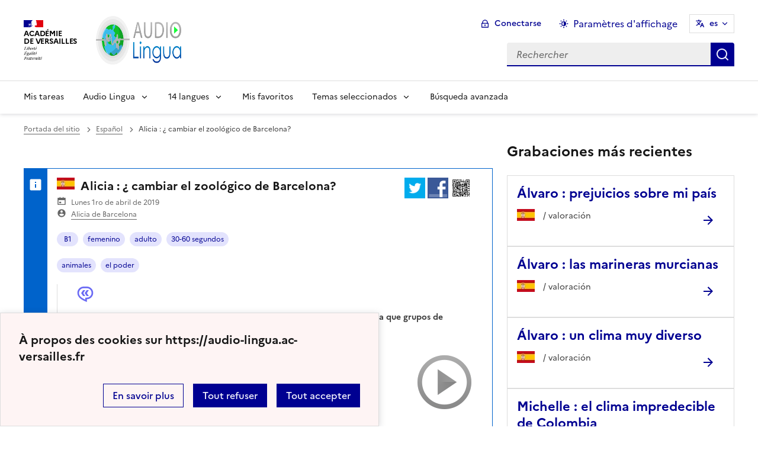

--- FILE ---
content_type: text/html; charset=utf-8
request_url: https://audio-lingua.ac-versailles.fr/spip.php?article6457&debut_articles=1130&lang=cgf
body_size: 10413
content:
<!DOCTYPE html>
<html dir="ltr" lang="cgf" class="ltr cgf no-js" data-fr-scheme="system">


<head>
	<script type='text/javascript'>/*<![CDATA[*/(function(H){H.className=H.className.replace(/\bno-js\b/,'js')})(document.documentElement);/*]]>*/</script>
	<title>Audio Lingua -  - archivos mp3 en inglés, alemán, español, francés</title>
	<meta name="description" content="Audio-Lingua propone archivos mp3 en varias lenguas. Seleccione la bandera que simbolice la lengua que Vd. desea o&#237;r o utilice el motor de (&#8230;)" />
	<meta http-equiv="Content-Type" content="text/html; charset=utf-8" />
<meta name="viewport" content="width=device-width, initial-scale=1" />


<link rel="alternate" type="application/rss+xml" title="Sindicar el sitio completo" href="spip.php?page=backend" />


<link rel="stylesheet" href="squelettes-dist/css/spip.css?1758273707" type="text/css" />
<script>
var mediabox_settings={"auto_detect":true,"ns":"box","tt_img":true,"sel_g":"#documents_portfolio a[type='image\/jpeg'],#documents_portfolio a[type='image\/png'],#documents_portfolio a[type='image\/gif']","sel_c":".mediabox","str_ssStart":"Presentaci\u00f3n","str_ssStop":"Detener","str_cur":"{current}\/{total}","str_prev":"Anterior","str_next":"Siguiente","str_close":"Cerrar","str_loading":"Cargando...","str_petc":"Pulse \u2019Esc\u2019 para cerrar","str_dialTitDef":"Cuadro de di\u00e1logo","str_dialTitMed":"Visualizaci\u00f3n de medios","splash_url":"","lity":{"skin":"_simple-dark","maxWidth":"90%","maxHeight":"90%","minWidth":"400px","minHeight":"","slideshow_speed":"2500","opacite":"0.9","defaultCaptionState":"expanded"}};
</script>
<!-- insert_head_css -->
<link rel="stylesheet" href="plugins-dist/mediabox/lib/lity/lity.css?1758273588" type="text/css" media="all" />
<link rel="stylesheet" href="plugins-dist/mediabox/lity/css/lity.mediabox.css?1758273587" type="text/css" media="all" />
<link rel="stylesheet" href="plugins-dist/mediabox/lity/skins/_simple-dark/lity.css?1758273616" type="text/css" media="all" /><link rel='stylesheet' type='text/css' media='all' href='plugins/auto/mesfavoris/v3.1.0/css/mesfavoris.css?1739370458' />
<link rel="stylesheet" href="plugins/auto/notation/v3.1.0/css/notation.v3.css?1739370457" type="text/css" media="all" />
<link href="plugins/auto/player/v4.1.0/css/player.css?1739370459" rel="stylesheet" />
<link rel='stylesheet' href='plugins/auto/cvtupload/v2.1.7/css/cvtupload.css?1739370466' type='text/css' media='all' />



<link rel="stylesheet" href="plugins/squelette-dsfr/v1.11.2/dsfr/dsfr.min.css?1758273749" type="text/css" />
<link rel="stylesheet" href="plugins/squelette-dsfr/v1.11.2/dsfr/utility/utility.main.css?1758273755" type="text/css" />
<link rel="stylesheet" href="plugins/squelette-dsfr/v1.11.2/dsfr/dsfr.spip.css?1758273749" type="text/css" />
<link rel="stylesheet" href="squelettes/dsfr/perso.css?1718612289" type="text/css" />



<script type='text/javascript' src='local/cache-js/56ffbc46a237c2f17bf0ef6ef9659814.js?1758614649'></script>










<!-- insert_head -->










<meta name="generator" content="SPIP 4.4.5" />





<meta name="theme-color" content="#000091"><!-- Défini la couleur de thème du navigateur (Safari/Android) -->
<link rel="apple-touch-icon" href="plugins/squelette-dsfr/v1.11.2/favicon/apple-touch-icon.png"><!-- 180×180 -->
<link rel="icon" href="plugins/squelette-dsfr/v1.11.2/favicon/favicon.svg" type="image/svg+xml">
<link rel="shortcut icon" href="plugins/squelette-dsfr/v1.11.2/favicon/favicon.ico" type="image/x-icon"><!-- 32×32 -->
<link rel="manifest" href="plugins/squelette-dsfr/v1.11.2/favicon/manifest.webmanifest" crossorigin="use-credentials"></head>

<body class="pas_surlignable page_article ">
<header role="banner" class="fr-header">
    <div class="fr-header__body">
        <div class="fr-container">
            <div class="fr-header__body-row">
                <div class="fr-header__brand fr-enlarge-link">
                    <div class="fr-header__brand-top">
                        <div class="fr-header__logo">
                            <p class="fr-logo">
                                Académie<br>de Versailles
								
                            </p>
                        </div>
                      <div class="fr-header__operator">
							<img
	src="IMG/logo/siteon0.png?1687937716" class='fr-responsive-img'
	width="302"
	height="119" alt='Logo de hr'/>
							<!-- L’alternative de l’image (attribut alt) doit impérativement être renseignée et reprendre le texte visible dans l’image -->
						</div>
                        <div class="fr-header__navbar">
                            <button class="fr-btn--search fr-btn" data-fr-opened="false" aria-controls="modal-866" title="Rechercher">
                                Rechercher
                            </button>
                            <button class="fr-btn--menu fr-btn" data-fr-opened="false" aria-controls="modal-855" aria-haspopup="menu" title="Menu" id="fr-btn-menu-mobile-3">
                                Menu
                            </button>
                        </div>
                    </div>
                    <div class="fr-header__service ">
                        <a href="https://audio-lingua.ac-versailles.fr?lang=cgf" title="Accueil - Audio Lingua"   aria-label="revenir à l'accueil du site">
                            <p class="fr-header__service-title fr-display-none">Audio Lingua</p>
                        </a>
                        <p class="fr-header__service-tagline fr-display-none">  - archivos mp3 en inglés, alemán, español, francés</p>
                    </div>
                </div>
                <div class="fr-header__tools">
                    <div class="fr-header__tools-links">
                        <ul class="fr-btns-group">
                             <li>
                            <a class="fr-btn fr-fi-lock-line" href="spip.php?page=connexion&amp;url=spip.php%3Farticle6457%26amp%3Bdebut_articles%3D1130%26amp%3Blang%3Dcgf" aria-label="ouvrir le formulaire de connexion" title="connexion" rel="nofollow">Conectarse</a>
                            </li>
                            
                            
							<li>
								<button class="fr-link fr-fi-theme-fill fr-link--icon-left fr-pt-0" aria-controls="fr-theme-modal" data-fr-opened="false" aria-label="Changer les paramêtres d'affichage" title="Paramètres d'affichage">Paramètres d'affichage</button>
							</li>
							<li>
								



<nav role="navigation" class="fr-translate fr-nav">
	<div class="fr-nav__item">
		<button class="fr-translate__btn fr-btn fr-btn--tertiary" aria-controls="translate-516" aria-expanded="false" title="Sélectionner une langue">
			es<span class="fr-hidden-lg">&nbsp;- Espa&#241;ol</span>
		</button>
		<div class="fr-collapse fr-translate__menu fr-menu" id="translate-516">
			<ul class="fr-menu__list">
				
				 
				<li>
					<a class="fr-translate__language fr-nav__link" hreflang="fr" lang="fr" href="https://audio-lingua.ac-versailles.fr/spip.php?action=converser&amp;redirect=spip.php%3Farticle6457%26debut_articles%3D1130&amp;var_lang=ar" aria-current="true">ar -  &#1593;&#1585;&#1576;&#1610;</a>
				</li>				
				
				 
				<li>
					<a class="fr-translate__language fr-nav__link" hreflang="fr" lang="fr" href="https://audio-lingua.ac-versailles.fr/spip.php?action=converser&amp;redirect=spip.php%3Farticle6457%26debut_articles%3D1130&amp;var_lang=ca" aria-current="true">ca -  catal&#224;</a>
				</li>				
				
				 
				<li>
					<a class="fr-translate__language fr-nav__link" hreflang="fr" lang="fr" href="https://audio-lingua.ac-versailles.fr/spip.php?action=converser&amp;redirect=spip.php%3Farticle6457%26debut_articles%3D1130&amp;var_lang=cgf" aria-current="true">cgf -  cgf</a>
				</li>				
				
				 
				<li>
					<a class="fr-translate__language fr-nav__link" hreflang="fr" lang="fr" href="https://audio-lingua.ac-versailles.fr/spip.php?action=converser&amp;redirect=spip.php%3Farticle6457%26debut_articles%3D1130&amp;var_lang=co" aria-current="true">co -  corsu</a>
				</li>				
				
				 
				<li>
					<a class="fr-translate__language fr-nav__link" hreflang="fr" lang="fr" href="https://audio-lingua.ac-versailles.fr/spip.php?action=converser&amp;redirect=spip.php%3Farticle6457%26debut_articles%3D1130&amp;var_lang=de" aria-current="true">de -  Deutsch</a>
				</li>				
				
				 
				<li>
					<a class="fr-translate__language fr-nav__link" hreflang="fr" lang="fr" href="https://audio-lingua.ac-versailles.fr/spip.php?action=converser&amp;redirect=spip.php%3Farticle6457%26debut_articles%3D1130&amp;var_lang=en" aria-current="true">en -  English</a>
				</li>				
				
				 
				<li>
					<a class="fr-translate__language fr-nav__link" hreflang="fr" lang="fr" href="https://audio-lingua.ac-versailles.fr/spip.php?action=converser&amp;redirect=spip.php%3Farticle6457%26debut_articles%3D1130&amp;var_lang=es" aria-current="true">es -  Espa&#241;ol</a>
				</li>				
				
				 
				<li>
					<a class="fr-translate__language fr-nav__link" hreflang="fr" lang="fr" href="https://audio-lingua.ac-versailles.fr/spip.php?action=converser&amp;redirect=spip.php%3Farticle6457%26debut_articles%3D1130&amp;var_lang=fr" aria-current="true">fr -  fran&#231;ais</a>
				</li>				
				
				 
				<li>
					<a class="fr-translate__language fr-nav__link" hreflang="fr" lang="fr" href="https://audio-lingua.ac-versailles.fr/spip.php?action=converser&amp;redirect=spip.php%3Farticle6457%26debut_articles%3D1130&amp;var_lang=he" aria-current="true">he -  &#1506;&#1489;&#1512;&#1497;&#1514;</a>
				</li>				
				
				 
				<li>
					<a class="fr-translate__language fr-nav__link" hreflang="fr" lang="fr" href="https://audio-lingua.ac-versailles.fr/spip.php?action=converser&amp;redirect=spip.php%3Farticle6457%26debut_articles%3D1130&amp;var_lang=it" aria-current="true">it -  italiano</a>
				</li>				
				
				 
				<li>
					<a class="fr-translate__language fr-nav__link" hreflang="fr" lang="fr" href="https://audio-lingua.ac-versailles.fr/spip.php?action=converser&amp;redirect=spip.php%3Farticle6457%26debut_articles%3D1130&amp;var_lang=oc" aria-current="true">oc -  &#242;c</a>
				</li>				
				
				 
				<li>
					<a class="fr-translate__language fr-nav__link" hreflang="fr" lang="fr" href="https://audio-lingua.ac-versailles.fr/spip.php?action=converser&amp;redirect=spip.php%3Farticle6457%26debut_articles%3D1130&amp;var_lang=pt" aria-current="true">pt -  Portugu&#234;s</a>
				</li>				
				
				 
				<li>
					<a class="fr-translate__language fr-nav__link" hreflang="fr" lang="fr" href="https://audio-lingua.ac-versailles.fr/spip.php?action=converser&amp;redirect=spip.php%3Farticle6457%26debut_articles%3D1130&amp;var_lang=ru" aria-current="true">ru -  &#1088;&#1091;&#1089;&#1089;&#1082;&#1080;&#1081;</a>
				</li>				
				
				 
				<li>
					<a class="fr-translate__language fr-nav__link" hreflang="fr" lang="fr" href="https://audio-lingua.ac-versailles.fr/spip.php?action=converser&amp;redirect=spip.php%3Farticle6457%26debut_articles%3D1130&amp;var_lang=zh" aria-current="true">zh -  &#20013;&#25991;</a>
				</li>				
				



			</ul>
		</div>
	</div>
</nav>
							</li>
                        </ul>
                    </div>
                    <div class="fr-header__search fr-modal" id="modal-866">
                        <div class="fr-container fr-container-lg--fluid">
                            <button class="fr-btn--close fr-btn" aria-controls="modal-866">Fermer</button>
                                
<form action="spip.php?page=recherche" method="get">
	<div class="fr-search-bar" id="formulaire_recherche" role="search">
		<input name="page" value="recherche" type="hidden"
>

		<input type="hidden" name="lang" value="es" />
		<label for="recherche" class="fr-label">Buscar</label>
		<input type="search" class="fr-input" size="10" placeholder="Rechercher" name="recherche" id="recherche" accesskey="4" autocapitalize="off" autocorrect="off"
		/><button type="submit" class="fr-btn" value="Rechercher" title="B&uacute;squeda r&aacute;pida" />


</div>
</form>

                        </div>
                    </div>
                </div>
            </div>
        </div>
    </div>
    <div class="fr-header__menu fr-modal" id="modal-855" aria-labelledby="fr-btn-menu-mobile-1">
        <div class="fr-container">
            <button class="fr-btn--close fr-btn" aria-controls="modal-855">Fermer</button>
            <div class="fr-header__menu-links"></div>
			   <nav class="fr-nav" id="header-navigation" role="navigation" aria-label="Menu principal">
    <ul class="fr-nav__list">
        <li class="fr-nav__item active">
            <a class="fr-nav__link active" href="https://audio-lingua.ac-versailles.fr?lang=cgf" target="_self"    aria-label="Revenir à la page d'accueil" title="Accueil">Mis tareas</a>
        </li>
		<li class="fr-nav__item">
			<button class="fr-nav__btn" aria-expanded="false" aria-controls="menu-776" >Audio Lingua</button>
			<div class="fr-collapse fr-menu" id="menu-776">
				<ul class="fr-menu__list">
					
					<li><a class="fr-nav__link" href="spip.php?article55&amp;lang=cgf" >Presentación del proyecto</a></li>
					
					<li><a class="fr-nav__link" href="spip.php?article16&amp;lang=cgf" >¿Cómo funciona?</a></li>
					
					<li><a class="fr-nav__link" href="spip.php?article95&amp;lang=cgf" >Proponer archivos</a></li>
					
					<li><a class="fr-nav__link" href="spip.php?article159&amp;lang=cgf"  title="Los mp3 con mayor valoraci&#243;n">El top 20</a></li>
					


				</ul>
			</div>
		</li>
		
		<li class="fr-nav__item ">

				<button class="fr-nav__btn" aria-expanded="false" aria-controls="menu-"   >14  langues</button>
				<div class="fr-collapse fr-menu" id="menu-">
					<ul class="fr-menu__list">
						
						<li>
							<a class="fr-nav__link"  aria-label="Ouvrir la rubrique Francés" title="Francés" href="spip.php?rubrique1&amp;lang=cgf" target="_self" >Francés</a>
						</li>
						
						<li>
							<a class="fr-nav__link"  aria-label="Ouvrir la rubrique Inglés" title="Inglés" href="spip.php?rubrique2&amp;lang=cgf" target="_self" >Inglés</a>
						</li>
						
						<li>
							<a class="fr-nav__link"  aria-label="Ouvrir la rubrique Alemán" title="Alemán" href="spip.php?rubrique3&amp;lang=cgf" target="_self" >Alemán</a>
						</li>
						
						<li>
							<a class="fr-nav__link"  aria-label="Ouvrir la rubrique Español" title="Español" href="spip.php?rubrique4&amp;lang=cgf" target="_self" >Español</a>
						</li>
						
						<li>
							<a class="fr-nav__link"  aria-label="Ouvrir la rubrique Italiano" title="Italiano" href="spip.php?rubrique6&amp;lang=cgf" target="_self" >Italiano</a>
						</li>
						
						<li>
							<a class="fr-nav__link"  aria-label="Ouvrir la rubrique Ruso" title="Ruso" href="spip.php?rubrique7&amp;lang=cgf" target="_self" >Ruso</a>
						</li>
						
						<li>
							<a class="fr-nav__link"  aria-label="Ouvrir la rubrique Portugués" title="Portugués" href="spip.php?rubrique8&amp;lang=cgf" target="_self" >Portugués</a>
						</li>
						
						<li>
							<a class="fr-nav__link"  aria-label="Ouvrir la rubrique Chino" title="Chino" href="spip.php?rubrique9&amp;lang=cgf" target="_self" >Chino</a>
						</li>
						
						<li>
							<a class="fr-nav__link"  aria-label="Ouvrir la rubrique  occitano " title=" occitano " href="spip.php?rubrique10&amp;lang=cgf" target="_self" > occitano </a>
						</li>
						
						<li>
							<a class="fr-nav__link"  aria-label="Ouvrir la rubrique árabe " title="árabe " href="spip.php?rubrique11&amp;lang=cgf" target="_self" >árabe </a>
						</li>
						
						<li>
							<a class="fr-nav__link"  aria-label="Ouvrir la rubrique  Catalán " title=" Catalán " href="spip.php?rubrique12&amp;lang=cgf" target="_self" > Catalán </a>
						</li>
						
						<li>
							<a class="fr-nav__link"  aria-label="Ouvrir la rubrique Corse" title="Corse" href="spip.php?rubrique15&amp;lang=cgf" target="_self" >Corse</a>
						</li>
						
						<li>
							<a class="fr-nav__link"  aria-label="Ouvrir la rubrique Criollo de guadalupe" title="Criollo de guadalupe" href="spip.php?rubrique16&amp;lang=cgf" target="_self" >Criollo de guadalupe</a>
						</li>
						
						<li>
							<a class="fr-nav__link"  aria-label="Ouvrir la rubrique  hebreo  " title=" hebreo  " href="spip.php?rubrique22&amp;lang=cgf" target="_self" > hebreo  </a>
						</li>
						
					</ul>
				</div>
			
		</li>



		<li class="fr-nav__item">
			<a class="fr-nav__link" href="spip.php?page=favoris&amp;lang=cgf" target="_self">Mis favoritos</a>
		</li>
		<li class="fr-nav__item">
			<button class="fr-nav__btn" aria-expanded="false" aria-controls="menu-777" >Temas seleccionados</button>
			<div class="fr-collapse fr-menu" id="menu-777">
				<ul class="fr-menu__list">
					
					<li><a class="fr-nav__link" href="spip.php?mot221&amp;lang=cgf" style="text-transform:  capitalize;">viaje</a></li>
					
					<li><a class="fr-nav__link" href="spip.php?mot145&amp;lang=cgf" style="text-transform:  capitalize;">profesión</a></li>
					
					<li><a class="fr-nav__link" href="spip.php?mot160&amp;lang=cgf" style="text-transform:  capitalize;">comida</a></li>
					
					<li><a class="fr-nav__link" href="spip.php?page=themes&amp;lang=cgf" >Todos los temas</a></li>
				</ul>
			</div>
		</li>
		<li class="fr-nav__item active">
			<a class="fr-nav__link active" href="spip.php?page=recherche&amp;lang=cgf" target="_self"    aria-label="B&uacute;squeda avanzada" title="B&uacute;squeda avanzada">B&uacute;squeda avanzada</a>
		</li>
    </ul>
</nav> 
			
        </div>
    </div>
</header>
<main id="main" role="main" class="fr-pb-6w">
	<div class="fr-container">
	<div class="fr-grid-row fr-grid-row--gutters " >
		<div class="fr-col-12   fr-col-lg-8 ">
			<nav role="navigation" class="fr-breadcrumb fr-mb-6w" aria-label="vous êtes ici :">
				<button class="fr-breadcrumb__button" aria-expanded="false" aria-controls="breadcrumb-1">Voir le fil d’Ariane</button>
				<div class="fr-collapse" id="breadcrumb-1">
					<ol class="fr-breadcrumb__list">
						<li><a class="fr-breadcrumb__link" title="Accueil du site" aria-label="revenir à l'accueil du site"  href="https://audio-lingua.ac-versailles.fr/">Portada del sitio</a></li>
						
						<li><a class="fr-breadcrumb__link" title="Español" href="spip.php?rubrique4&amp;lang=cgf	" aria-label="ouvrir la rubrique Español" >Español</a>
						</li>
						
						<li><a class="fr-breadcrumb__link" aria-current="page">Alicia : ¿ cambiar el zoológico de Barcelona?</a></li>
					</ol>
				</div>
			</nav>

          
                          

			
			
				<div class="fr-alert fr-alert--info mp3">
		<div class="fr-float-end">
          <div class="partage">
				<a href="http://twitter.com/share?text=Alicia+%3A+%C2%BF+cambiar+el+zool%C3%B3gico+de+Barcelona%3F%20-%20Audio-Lingua%20-%20A+Alicia+le+tiene+preocupada+la+cuesti%C3%B3n+de+los+derechos+animales+y+la+alegra+que+grupos+de+opositores+quieran+cambiar+y+hasta+cerrar+el+zool%C3%B3gico.&amp;url=https%3A%2F%2Faudio-lingua.ac-versailles.fr/spip.php?article6457" title="twitter" class="spip_out no-bg"><img src='squelettes/img/twitter.png?1718612288' alt='Twitter' width='35' height='35' class='format_png logo_twitter' /></a>
				<a href="http://www.facebook.com/sharer/sharer.php?u=https%3A%2F%2Faudio-lingua.ac-versailles.fr/spip.php?article6457&amp;t=Alicia+%3A+%C2%BF+cambiar+el+zool%C3%B3gico+de+Barcelona%3F%20-%20Audio-Lingua%20-%20A+Alicia+le+tiene+preocupada+la+cuesti%C3%B3n+de+los+derechos+animales+y+la+alegra+que+grupos+de+opositores+quieran+cambiar+y+hasta+cerrar+el+zool%C3%B3gico." title="facebook" class="spip_out no-bg"><img src='squelettes/img/facebook.png?1718612288' alt='Facebook' width='35' height='35' class='format_png logo_facebook' /></a>
				<a href="" id="lien_qrcode" class=" no-bg mediabox"><img class="qrcode" src="local/cache-qrcode/qrcode-e28906568cf710b514e22aab45a94f83.png" width="410" height="410" alt="qrcode:https://audio-lingua.ac-versailles.fr/spip.php?article6457" title="Utilisez votre mobile pour scanner ce code barre et y télécharger le document ou le lien"/> </a>
				<script  type="text/javascript">
					var lien = $('.qrcode').attr('src');
					document.getElementById('lien_qrcode').href=lien;
				</script>
			</div>
			<div class="formulaire_favori formulaire-favori-coeur ajax">

</div>
		</div>
		<h3 class="fr-alert__title"><img
	src="local/cache-vignettes/L30xH20/espagne-fe6c6.jpg?1758614543" class='spip_logo' width='30' height='20'
	alt="" /> Alicia : ¿ cambiar el zoológico de Barcelona?</h3>
		<p class="fr-text--sm">
			<span class="fr-card__detail fr-icon-calendar-event-fill">  Lunes 1ro de abril de 2019</span>
			<span class="fr-card__detail fr-icon-account-circle-fill"> <span class="vcard author"><a class="url fn spip_in" href="spip.php?auteur5703">Alicia de Barcelona</a></span></span>
		</p>
		<div class="fr-pt-2w">
			<ul class="fr-tags-group">
		
		<li>
			<a href="spip.php?mot12&amp;id_rubrique=4" rel="tag" class="fr-tag fr-tag--sm" ><i class="icon-tag icon-tag2"></i> B1</a>
		</li>
		
		<li>
			<a href="spip.php?mot17&amp;id_rubrique=4" rel="tag" class="fr-tag fr-tag--sm" ><i class="icon-tag icon-tag3"></i> femenino</a>
		</li>
		
		<li>
			<a href="spip.php?mot19&amp;id_rubrique=4" rel="tag" class="fr-tag fr-tag--sm" ><i class="icon-tag icon-tag4"></i> adulto</a>
		</li>
		
		<li>
			<a href="spip.php?mot23&amp;id_rubrique=4" rel="tag" class="fr-tag fr-tag--sm" ><i class="icon-tag icon-tag5"></i> 30-60 segundos</a>
		</li>
		
	</ul><ul class="fr-tags-group">
		
		<li><a href="spip.php?mot48&amp;id_rubrique=4" rel="tag" class="fr-tag fr-tag--sm" ><i class="icon-tag icon-tag6"></i> animales</a></li>
		
		<li><a href="spip.php?mot169&amp;id_rubrique=4" rel="tag" class="fr-tag fr-tag--sm" ><i class="icon-tag icon-tag6"></i> el poder</a></li>
		
	</ul></div>
		<figure class="fr-quote ">
			<blockquote class="fr-text--sm">
				<p>A Alicia le tiene preocupada la cuestión de los derechos animales y la alegra que grupos de opositores quieran cambiar y hasta cerrar el zoológico.</p>
			</blockquote>

		</figure>

		
		<span class='fr-pt-4w' style="clear:both;"><strong>MP3</strong> &ndash; 1.5&#160;Mio</span>
<div class="bouton-player" id="bouton-player-6710"><button type="button"></button></div>

<div class='spip_doc_descriptif player pixplayer' style='width:290px;'>
<p class="audioplayer" id="audioplayer_6710_6710"><span><a href='IMG/mp3/cerrar_el_zoologico.mp3' title=''>IMG/mp3/cerrar_el_zoologico.mp3</a></span></p>
<audio id="player-6710" class="player" preload="none" controls >
	<source src="IMG/mp3/cerrar_el_zoologico.mp3" type="audio/mpeg" />
</audio>
<script type="text/javascript">/*<![CDATA[*/
var audioTag = document.createElement('audio');
if (!(!!(audioTag.canPlayType) && ("no" != audioTag.canPlayType("audio/mpeg")) && ("" != audioTag.canPlayType("audio/mpeg")))) {
	if(typeof(AudioPlayer) == "undefined"){AudioPlayer = function(){};
	jQuery.getScript("squelettes/players/pixplayer/audio-player.js",function(){
		AudioPlayer.setup("squelettes/players/pixplayer/player.swf", {width: 290});
		jQuery(function(){jQuery('dd.pixplayer').find('p').each(function(){AudioPlayer.embed($(this).attr('id'), {soundFile: $('a',this).attr('href'),titles: $('a',this).attr('title')});});});
	});}
	jQuery("audio,.bouton-player").css({'display':'none'});
	jQuery(".spip_documents_player dd.player").css({'display':'block'});
}
else {
	jQuery(".audioplayer").css({'display':'none'});
}/*]]>*/</script></div>

		<div class="fr-my-2w"> <!--formulaire_notation-->

<div class="formulaire_notation ajax">
 
	<form action="spip.php?article6457&amp;debut_articles=1130&amp;lang=cgf" method="post" id="notation-documents6710" style="display:inline; padding:0; spacing:0; border:0">
		<span class="form-hidden"><input name="debut_articles" value="1130" type="hidden"
><input name="lang" value="cgf" type="hidden"
><input name="id_article" value="6457" type="hidden"
><input name="page" value="article" type="hidden"
><input name='formulaire_action' type='hidden'
		value='notation'><input name='formulaire_action_args' type='hidden'
		value='xRLw6D8ctQjeQ+i3so7XydMxzrwCGf1buZUyfJyAqfe+8HjCU7fwIBY7m3EjAm7P0NCrHT8WGJsM7S5BJlMj9aZoW3nuXOFWPXNhZo25DiVHbbL6lMDXnj4ZA3dWg4Ti'><input name='formulaire_action_sign' type='hidden'
		value=''><input type='hidden' name='_jeton' value='93bc25c575365510e3256f0d2fa526ffc9a9d2bc629b75d2fc176aa5c224b473' /></span><div class="notation_note_container">
			<div class='notation_note notation_note_on_load' ><input name='notation-documents6710' type='radio' class='auto-submit-star rating-cancel' value='-1' />
<input name='notation-documents6710' type='radio' class='auto-submit-star' value='1' />
<input name='notation-documents6710' type='radio' class='auto-submit-star' value='2' />
<input name='notation-documents6710' type='radio' class='auto-submit-star' value='3' />
<input name='notation-documents6710' type='radio' class='auto-submit-star' value='4' />
<input name='notation-documents6710' type='radio' class='auto-submit-star' value='5' />
</div>
			
			<input type="hidden" name="notation_id_donnees" id="id_donnees-documents6710" value="6710" />
			<input type="hidden" name="content" id="content-documents6710" value="" />
			<input type="submit" class="access" value="Voter"/>
			<span class="notation_valeur">0 valoraci&oacute;n</span>
		</div>
	<div class="editer saisie_session_email" style="display: none;">
	<label for="give_me_your_email">Por favor, deje este campo vacío :</label>
	<input type="text" class="text email" name="email_nobot" id="give_me_your_email" value="" size="10" />
</div></form>




</div>
</div>

		<section class="fr-accordion ">
			<h3 class="fr-accordion__title">
				<button class="fr-accordion__btn" aria-expanded="false" aria-controls="accordion-6710">
					<span class="fr-icon-external-link-line" aria-hidden="true"></span>
					Partager, télécharger ou intégrer l'audio
				</button>
			</h3>
			<div class="fr-collapse" id="accordion-6710">
				<p class="fr-text--sm"> URL : <a href="spip.php?article6457">https://audio-lingua.ac-versailles.fr/spip.php?article6457</a></p>
				<p class="fr-text--sm fr-mt-2w"> descargar : <a href="IMG/mp3/cerrar_el_zoologico.mp3">https://audio-lingua.ac-versailles.fr/IMG/mp3/cerrar_el_zoologico.mp3</a></p>
				<div class="fr-input-group fr-mt-2w ">
					<label class="fr-label fr-text--sm" for="textarea6710">
						Insertar en el sitio web o blog
							<span class="fr-hint-text">Copie este código html y péguelo en su página web o blog</span>
					</label>
						<label for="couleur6457" class="label_palette">Colores de los enlaces</label>
						<input class="text palette" name="couleur6457" id="couleur6457" value="#00aaea" onchange="console.log('coucou');" />
            <br>
            <span  class="label_palette">Afficher les liens cliquables</span>
            <input type="radio" id="legendeoui6457" name="legende6457" value="oui" onchange="legende(6457, 'oui')" checked/>
                <label for="legendeoui6457">oui</label>
            <input type="radio" id="legendenon6457" name="legende6457" value="non" onchange="legende(6457, 'non')"  />
                <label for="legendenon6457">non</label>

					<textarea id="lecteur6457" class="lecteur fr-input" rows="3" name="textarea"><iframe style="border:none;height:140px;width:95%;" src="https://audio-lingua.ac-versailles.fr/spip.php?page=mp3&amp;id_article=6457&amp;color=00aaea&amp;legende=oui"></iframe></textarea>
				</div>
				<div class="partage">
					<a href="http://twitter.com/share?text=%20-%20Audio-Lingua%20-%20&amp;url=https%3A%2F%2Faudio-lingua.ac-versailles.fr/spip.php?article6457" title="twitter" class="spip_out no-bg"><img src='squelettes/img/twitter.png?1718612288' alt='Twitter' width='35' height='35' class='format_png logo_twitter' /></a>
					<a href="http://www.facebook.com/sharer/sharer.php?u=https%3A%2F%2Faudio-lingua.ac-versailles.fr/spip.php?article6457&amp;t=%20-%20Audio-Lingua%20-%20" title="facebook" class="spip_out no-bg"><img src='squelettes/img/facebook.png?1718612288' alt='Facebook' width='35' height='35' class='format_png logo_facebook' /></a>
					<a href="" id="lien_qrcode6710" class=" no-bg mediabox"><img class="qrcode" src="local/cache-qrcode/qrcode-e28906568cf710b514e22aab45a94f83.png" width="410" height="410" alt="qrcode:https://audio-lingua.ac-versailles.fr/spip.php?article6457" title="Utilisez votre mobile pour scanner ce code barre et y télécharger le document ou le lien"/> </a>
					<script  type="text/javascript">
						var lien = $('.qrcode').attr('src');
						document.getElementById('lien_qrcode6710').href=lien;
					</script>
				</div>
			</div>
		</section>

		

	</div>			
			


		

	</div>
		<div class="fr-col-12   fr-col-lg-4  ">

			<div class="liste articles fr-mt-6w">

				
					
					<h4>Grabaciones m&aacute;s recientes</h4>
					
					<div>
						<div class="fr-card fr-enlarge-link fr-card--horizontal card-mp3">
							<div class="fr-card__body">
								<div class="fr-card__content">
									<p class="fr-card__title">
										<a aria-describedby="Álvaro nos hace la lista de los prejuicios sobre su país." aria-label="Ouvrir l'article Álvaro : prejuicios sobre mi país" title="Álvaro : prejuicios sobre mi país" href="spip.php?article9235&amp;lang=cgf">Álvaro : prejuicios sobre mi país</a>
									</p>
									<div class="fr-card__desc">
										<img
	src="local/cache-vignettes/L30xH20/espagne-fe6c6.jpg?1758614543" class='spip_logo' width='30' height='20'
	alt="" />
										<div class="notation">
											 /  valoraci&oacute;n
										</div>

									</div>
								</div>

							</div>
						</div>
					</div>
					
					<div>
						<div class="fr-card fr-enlarge-link fr-card--horizontal card-mp3">
							<div class="fr-card__body">
								<div class="fr-card__content">
									<p class="fr-card__title">
										<a aria-describedby="A Álvaro le encantan las marineras; con anchoa, sin anchoa, con anchoa y boquerón, cada marinera tiene un nombre diferente." aria-label="Ouvrir l'article Álvaro : las marineras murcianas" title="Álvaro : las marineras murcianas" href="spip.php?article9233&amp;lang=cgf">Álvaro : las marineras murcianas</a>
									</p>
									<div class="fr-card__desc">
										<img
	src="local/cache-vignettes/L30xH20/espagne-fe6c6.jpg?1758614543" class='spip_logo' width='30' height='20'
	alt="" />
										<div class="notation">
											 /  valoraci&oacute;n
										</div>

									</div>
								</div>

							</div>
						</div>
					</div>
					
					<div>
						<div class="fr-card fr-enlarge-link fr-card--horizontal card-mp3">
							<div class="fr-card__body">
								<div class="fr-card__content">
									<p class="fr-card__title">
										<a aria-describedby="En España, hay climas diversos, lluvia, calor... mucho calor en el sur." aria-label="Ouvrir l'article Álvaro : un clima muy diverso" title="Álvaro : un clima muy diverso" href="spip.php?article9232&amp;lang=cgf">Álvaro : un clima muy diverso</a>
									</p>
									<div class="fr-card__desc">
										<img
	src="local/cache-vignettes/L30xH20/espagne-fe6c6.jpg?1758614543" class='spip_logo' width='30' height='20'
	alt="" />
										<div class="notation">
											 /  valoraci&oacute;n
										</div>

									</div>
								</div>

							</div>
						</div>
					</div>
					
					<div>
						<div class="fr-card fr-enlarge-link fr-card--horizontal card-mp3">
							<div class="fr-card__body">
								<div class="fr-card__content">
									<p class="fr-card__title">
										<a aria-describedby="Por su entorno geográfico, Colombia propone distintos climas. Nunca te olvides el paraguas." aria-label="Ouvrir l'article Michelle : el clima impredecible de Colombia" title="Michelle : el clima impredecible de Colombia" href="spip.php?article9231&amp;lang=cgf">Michelle : el clima impredecible de Colombia</a>
									</p>
									<div class="fr-card__desc">
										<img
	src="local/cache-vignettes/L30xH20/espagne-fe6c6.jpg?1758614543" class='spip_logo' width='30' height='20'
	alt="" />
										<div class="notation">
											 /  valoraci&oacute;n
										</div>

									</div>
								</div>

							</div>
						</div>
					</div>
					
					<div>
						<div class="fr-card fr-enlarge-link fr-card--horizontal card-mp3">
							<div class="fr-card__body">
								<div class="fr-card__content">
									<p class="fr-card__title">
										<a aria-describedby="En Colombia es una fiesta imperdible no solo para esperar lo mejor para el año siguiente sino también para recordar a los que ya no están." aria-label="Ouvrir l'article Michelle : el día de las velitas" title="Michelle : el día de las velitas" href="spip.php?article9230&amp;lang=cgf">Michelle : el día de las velitas</a>
									</p>
									<div class="fr-card__desc">
										<img
	src="local/cache-vignettes/L30xH20/espagne-fe6c6.jpg?1758614543" class='spip_logo' width='30' height='20'
	alt="" />
										<div class="notation">
											 /  valoraci&oacute;n
										</div>

									</div>
								</div>

							</div>
						</div>
					</div>
					
					
				



			</div>
		</div>
	</div>
	</div>
</main>


<section class="fr-border-top-blue-france fr-background-alt--blue-france">
	<div class="fr-container">
		<!--
  Copie du 2023-03-16 10:51:27 par Philippe ROCA
  Fichier original plugins/squelette-dsfr/v1.7.2/inclure/social.html
-->
<!-- reseaux sociaux -->
<div class="fr-follow ">
    <div class="fr-container">
        <div class="fr-grid-row">
			<div class="fr-col-12 fr-col-md-8">
				<div class="fr-follow__newsletter">



					<div>
						<p class="fr-h5">¡Enriquezca esta página y mándenos sus propias grabaciones&nbsp;!</p>
					</div>
					<div>
						<a href="spip.php?article92" class="fr-btn">Proposer des ressources</a>.

					</div>
				</div>
			</div>
			<div class="fr-col-12 fr-col-md-4">
				<div class="fr-follow__social">
                    <p class="fr-h5">Seguirnos
                    </p>
                    <ul class="fr-btns-group fr-btns-group--lg">
						 <li><a class="fr-btn--facebook fr-btn" aria-label="ouvrir la page Facebook" href="http://www.facebook.com/audiolingua" target="_blank" title="Page Facebook">Facebook</a></li>
						 <li><a class="fr-btn--twitter fr-btn" aria-label="ouvrir la page Twitter" href="http://twitter.com/#!/audio_lingua/" target="_blank" title="Page Twitter">Twitter</a></li>
						
						
						
						
                    </ul>
                </div>
            </div>
        </div>
    </div>
</div></div>
</section>


<!-- footer avec partenaires -->
<footer class="fr-footer fr-pb-3w" role="contentinfo" id="footer-1060">
    <div class="fr-container">
        <div class="fr-footer__body">
            <div class="fr-footer__brand fr-enlarge-link">
                <a href="https://audio-lingua.ac-versailles.fr?lang=cgf" title="Retour à l’accueil"   aria-label="Revenir à l'accueil du site">
                    <p class="fr-logo">
                        Académie<br>de Versailles
                    </p>
                </a>
            </div>
            <div class="fr-footer__content">
                <p class="fr-footer__content-desc"> 2007 - 2026 Audio Lingua</p>
                <ul class="fr-footer__content-list">
                    
                    <li class="fr-footer__content-item">
                        <a class="fr-footer__content-link" target="_blank" href="https://www.ac-versailles.fr/" title="Ouvrir le site Académie de Versailles"   aria-label="ouvrir le site Académie de Versailles">Académie de Versailles</a>
                    </li>
                    
                    <li class="fr-footer__content-item">
                        <a class="fr-footer__content-link" target="_blank" href="https://www.dane.ac-versailles.fr" title="Ouvrir le site Délégation Académique au Numérique Éducatif "   aria-label="ouvrir le site Délégation Académique au Numérique Éducatif ">Délégation Académique au Numérique Éducatif </a>
                    </li>
                    
                </ul>
            </div>
        </div>
        <div class="fr-footer__bottom">
            <ul class="fr-footer__bottom-list">
                <li class="fr-footer__bottom-item">
                    <a class="fr-footer__bottom-link" href="spip.php?page=plan&amp;lang=cgf"  title="Plan du site" aria-label="ouvrir le plan du site">Plan du site</a>
                </li>
				 
				<li class="fr-footer__bottom-item">
					<a class="fr-footer__bottom-link" href="spip.php?page=contact&amp;lang=cgf"  title="Contact" aria-label="ouvrir le formulaire de contact">Nous contacter</a>
				</li>
				
                <li class="fr-footer__bottom-item">
                    <a class="fr-footer__bottom-link" href="#">Accessibilité : non conforme</a>
                </li>
                <li class="fr-footer__bottom-item">
                    <a class="fr-footer__bottom-link" href="spip.php?article101&amp;lang=cgf"  title="Mentions" aria-label="voir les mentions légales">Mentions légales</a>
                </li>
                
                
				<li class="fr-footer__bottom-item">
					<button class="fr-footer__bottom-link fr-fi-theme-fill fr-link--icon-left" aria-controls="fr-theme-modal" data-fr-opened="false">Paramètres d'affichage</button>
				</li>
            </ul>
		
        </div>
    </div>
</footer>



<dialog id="fr-theme-modal" class="fr-modal" role="dialog" aria-labelledby="fr-theme-modal-title">
	<div class="fr-container fr-container--fluid fr-container-md">
		<div class="fr-grid-row fr-grid-row--center">
			<div class="fr-col-12 fr-col-md-8 ">
				<div class="fr-modal__body">
					<div class="fr-modal__header">
						<button class="fr-link--close fr-link" aria-controls="fr-theme-modal">Fermer</button>
					</div>
					<div class="fr-modal__content">
						<h1 id="fr-theme-modal-title" class="fr-modal__title">
							Paramètres d’affichage
						</h1>
						<p>Choisissez un thème pour personnaliser l’apparence du site.</p>
						<div class="fr-grid-row fr-grid-row--gutters">
							<div class="fr-col">
								<div id="fr-display" class="fr-form-group fr-display">
									<div class="fr-form-group">
										<fieldset class="fr-fieldset">
											<div class="fr-fieldset__content">
												<div class="fr-radio-group fr-radio-rich">
													<input value="light" type="radio" id="fr-radios-theme-light" name="fr-radios-theme">
													<label class="fr-label" for="fr-radios-theme-light">Thème clair
													</label>
													<div class="fr-radio-rich__img" data-fr-inject-svg>
														<img src="plugins/squelette-dsfr/v1.11.2/img/light.svg" alt="">
														<!-- L’alternative de l’image (attribut alt) doit rester vide car l’image est illustrative et ne doit pas être restituée aux technologies d’assistance -->
													</div>
												</div>
												<div class="fr-radio-group fr-radio-rich">
													<input value="dark" type="radio" id="fr-radios-theme-dark" name="fr-radios-theme">
													<label class="fr-label" for="fr-radios-theme-dark">Thème sombre
													</label>
													<div class="fr-radio-rich__img" data-fr-inject-svg>
														<img src="plugins/squelette-dsfr/v1.11.2/img/dark.svg" alt="">
														<!-- L’alternative de l’image (attribut alt) doit rester vide car l’image est illustrative et ne doit pas être restituée aux technologies d’assistance -->
													</div>
												</div>
												<div class="fr-radio-group fr-radio-rich">
													<input value="system" type="radio" id="fr-radios-theme-system" name="fr-radios-theme">
													<label class="fr-label" for="fr-radios-theme-system">Système
														<span class="fr-hint-text">Utilise les paramètres système.</span>
													</label>
													<div class="fr-radio-rich__img" data-fr-inject-svg>
														<img src="plugins/squelette-dsfr/v1.11.2/img/system.svg" alt="">
														<!-- L’alternative de l’image (attribut alt) doit rester vide car l’image est illustrative et ne doit pas être restituée aux technologies d’assistance -->
													</div>
												</div>
											</div>
										</fieldset>
									</div>
								</div>

							</div>
							<div class="fr-col">
								<div id="fr-display2" class="fr-form-group fr-display">
									<div class="fr-form-group">
										<fieldset class="fr-fieldset">
											<div class="fr-fieldset__content">
												<div class="fr-radio-group fr-radio-rich">
													<input value="light" type="radio" id="fr-radios-dyslexic-non" name="fr-radios-dyslexic"
																												checked
																											>
													<label class="fr-label marianne" for="fr-radios-dyslexic-non">Police Marianne
													</label>
													<div class="fr-radio-rich__img" data-fr-inject-svg>
														<h1 class="fr-text-center fr-width-100 fr-mt-2w marianne">AB</h1>
														<!-- L’alternative de l’image (attribut alt) doit rester vide car l’image est illustrative et ne doit pas être restituée aux technologies d’assistance -->
													</div>
												</div>
												<div class="fr-radio-group fr-radio-rich">
													<input value="dark" type="radio" id="fr-radios-dyslexic-oui" name="fr-radios-dyslexic"
																										>
													<label class="fr-label dyslexic" for="fr-radios-dyslexic-oui">Police OpenDyslexic
													</label>
													<div class="fr-radio-rich__img" data-fr-inject-svg>
														<h1 class="fr-text-center fr-width-100 fr-mt-2w dyslexic">AB</h1>
														<!-- L’alternative de l’image (attribut alt) doit rester vide car l’image est illustrative et ne doit pas être restituée aux technologies d’assistance -->
													</div>
												</div>

											</div>
										</fieldset>
									</div>
								</div>

							</div>
						</div>
					</div>
				</div>
			</div>
		</div>
	</div>
</dialog>


<script>
	$('table').removeClass('spip');
</script>

<script type='text/javascript' src='local/cache-js/4313a550351d5a156b1b5cb377dd9626.js?1758614630'></script></body>

<!--
  Copie du 2023-03-16 13:42:27 par Philippe ROCA
  Fichier original plugins/squelette-dsfr/v1.7.2/inclure/dsfr-spip-js.html
-->
<script type="module" src="plugins/squelette-dsfr/v1.11.2/dsfr/dsfr.module.min.js"></script>
<script type="text/javascript" nomodule src="plugins/squelette-dsfr/v1.11.2/dsfr/dsfr.nomodule.min.js"></script>

<script>
    document.getElementById('fr-radios-dyslexic-oui').onclick = function(){
        console.log("OpenDislexic");
        document.getElementsByTagName('body')[0].classList.add("dyslexic");
        Cookies.set("daneVersaillesDyslexic",  "oui", { expires: 15 });

    }

    document.getElementById('fr-radios-dyslexic-non').onclick = function(){
        console.log("Marianne");
        document.getElementsByTagName('body')[0].classList.remove('dyslexic');
        Cookies.set("daneVersaillesDyslexic",  "non", { expires: 15 });

    }








	jQuery(document).ready( function () {
		myCallbacks();



		if (typeof onAjaxLoad == 'function') onAjaxLoad(myCallbacks); // callback divers lors de pagination ajax (merci astuces spip)
	});

	function activeBoutonPlayer() {
		// lancer la lecture ou la pause lors du click (mousedown) sur les boutons player
		jQuery('.bouton-player').mousedown(function(){
			var myAudio = jQuery('#player-'+jQuery(this).attr('id').substring(14));
			if (myAudio.get(0).paused) {
				myAudio.trigger('play');
			} else {
				myAudio.trigger('pause');
			}
		});
		// changer le bouton du player quand lecure ou pause . cf. http://www.theparticlelab.com/building-a-custom-html5-audio-player-with-jquery/
		$("audio").bind('play',function() {
			var myBouton = jQuery('#bouton-player-'+jQuery(this).attr('id').substring(7));
			myBouton.addClass('pause');
		}).bind('pause ended', function() {
			var myBouton = jQuery('#bouton-player-'+jQuery(this).attr('id').substring(7));
			myBouton.removeClass('pause');
		});
	}

  function legende(id_article, valeur)
  {
    cible = "#lecteur"  + id_article;
    if (valeur == 'oui')
    {
        jQuery(cible).html(jQuery(cible).html().replace('=non','=oui'))
    }
    if (valeur == 'non')
    {
        jQuery(cible).html(jQuery(cible).html().replace('=oui','=non'))
    }
  }

	function myPalette(){
        var default_color = null;

        if (default_color==null) default_color = '00aaea';
		else {
			jQuery('.palette').val("#"+default_color).css({'background-color':"#"+default_color}); // on met cette couleur sur toutes les palettes
			jQuery('textarea').each(function(){ jQuery(this).html(jQuery(this).html().replace('00aaea',default_color));});
		}
		jQuery('.palette').on("blur",function(){
			var new_color=jQuery(this).val().replace("#","");
			jQuery('.palette').val("#"+new_color).css({'background-color':"#"+new_color}); // on met cette couleur sur toutes les palettes
			jQuery('textarea').each(function(){ jQuery(this).html(jQuery(this).html().replace(default_color,new_color));});
			default_color =new_color;
		});
	}
	function myCallbacks(){
		jQuery('.textarea_lecteur').css('display','none');
		jQuery('.label_lecteur_exportable').off("click");
		jQuery('.label_lecteur_exportable').on("click",function(){jQuery(this).next().toggle();});

		var audioTag = document.createElement('audio');
		if (!(!!(audioTag.canPlayType) && ("no" != audioTag.canPlayType("audio/mpeg")) && ("" != audioTag.canPlayType("audio/mpeg")))) {
			jQuery.getScript("squelettes/players/pixplayer/audio-player.js",function(){
				AudioPlayer.setup("squelettes/players/pixplayer/player.swf", {width: 370,pagebg: "FFFFFF",transparentpagebg:"yes",initialvolume:100});
				jQuery(function(){jQuery('dd.pixplayer').find('p').each(function(){AudioPlayer.embed(jQuery(this).attr('id'), {soundFile: jQuery('a',this).attr('href'),titles: jQuery('a',this).attr('title')});});});
			});
		}
		activeBoutonPlayer();
		myPalette();
	}


</script>


</html>
